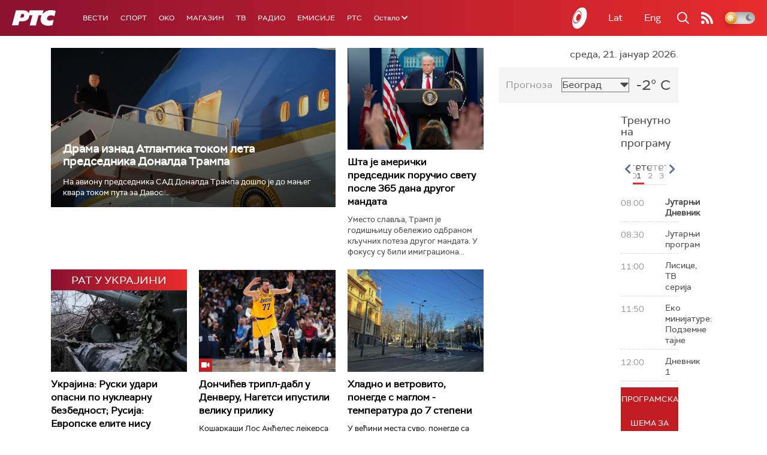

--- FILE ---
content_type: text/html;charset=UTF-8
request_url: https://www.rts.rs/ajax/epsilonScheme.jsp?itemId=&name=rts-drama
body_size: 425
content:






<div id="programList">
    
        <div class="programRow">
            <div class="time ColorOstalo">
                <span>07:43</span>
            </div>
            <div class="name current">
                
                
                    <span style="">Козје уши, 2-4 (R)</span>
                
            </div>
        </div>
    
        <div class="programRow">
            <div class="time ColorOstalo">
                <span>08:38</span>
            </div>
            <div class="name ">
                
                
                    <span style="">Јужни ветар, 9-14 (R)</span>
                
            </div>
        </div>
    
        <div class="programRow">
            <div class="time ColorOstalo">
                <span>09:38</span>
            </div>
            <div class="name ">
                
                
                    <span style="">	Мирис кише на балкану, 7-14 (R)</span>
                
            </div>
        </div>
    
        <div class="programRow">
            <div class="time ColorOstalo">
                <span>10:29</span>
            </div>
            <div class="name ">
                
                
                    <span style="">ТВ театар – Плодни дани (R)</span>
                
            </div>
        </div>
    
        <div class="programRow">
            <div class="time ColorOstalo">
                <span>12:00</span>
            </div>
            <div class="name ">
                
                
                    <span style="">Војна академија, 18. еп. (R)</span>
                
            </div>
        </div>
    
</div>

<div class="programListFull">
    <a href="/tv/rts-drama/broadcast.html"> 
        Програмска шема за данас
    </a>
</div>

--- FILE ---
content_type: text/html; charset=utf-8
request_url: https://www.google.com/recaptcha/api2/aframe
body_size: 268
content:
<!DOCTYPE HTML><html><head><meta http-equiv="content-type" content="text/html; charset=UTF-8"></head><body><script nonce="IswYzUL2U1C-GHr9U9_y5Q">/** Anti-fraud and anti-abuse applications only. See google.com/recaptcha */ try{var clients={'sodar':'https://pagead2.googlesyndication.com/pagead/sodar?'};window.addEventListener("message",function(a){try{if(a.source===window.parent){var b=JSON.parse(a.data);var c=clients[b['id']];if(c){var d=document.createElement('img');d.src=c+b['params']+'&rc='+(localStorage.getItem("rc::a")?sessionStorage.getItem("rc::b"):"");window.document.body.appendChild(d);sessionStorage.setItem("rc::e",parseInt(sessionStorage.getItem("rc::e")||0)+1);localStorage.setItem("rc::h",'1768979740952');}}}catch(b){}});window.parent.postMessage("_grecaptcha_ready", "*");}catch(b){}</script></body></html>